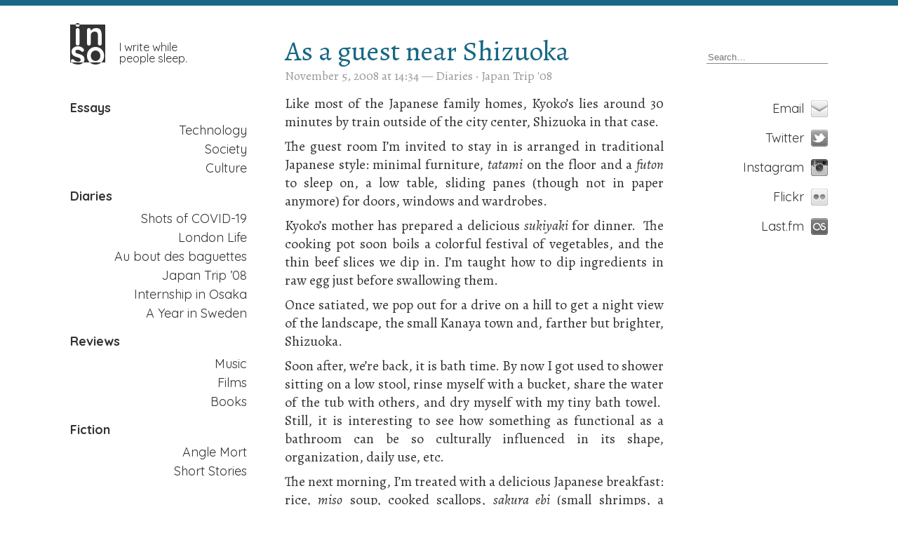

--- FILE ---
content_type: text/html; charset=UTF-8
request_url: https://inso.cc/2008/11/05/as-a-guest-near-shizuoka/
body_size: 10024
content:
<!doctype html>
<!--[if IE 6]>
<html id="ie6" lang="en-US">
<![endif]-->
<!--[if IE 7]>
<html id="ie7" lang="en-US">
<![endif]-->
<!--[if IE 8]>
<html id="ie8" lang="en-US">
<![endif]-->
<!--[if !(IE 6) | !(IE 7) | !(IE 8)  ]><!-->
<html lang="en-US" class="post-template-default single single-post postid-294 single-format-standard category-diaries single-author singular two-column right-sidebar">
<!--<![endif]-->
<head>
<meta charset="UTF-8" />
<meta name="viewport" content="width=device-width, initial-scale=1" />
<title>As a guest near Shizuoka | inso</title>
<link rel="profile" href="http://gmpg.org/xfn/11" />
<link rel="stylesheet" type="text/css" media="all" href="https://inso.cc/wp-content/themes/inso-2/style.less.css"/>
<link rel="pingback" href="https://inso.cc/xmlrpc.php" />
<link href="//fonts.googleapis.com/css?family=Quicksand:400,700" rel="stylesheet" type="text/css">
<!-- <link href="//fonts.googleapis.com/css?family=Habibi" rel="stylesheet" type="text/css"> -->
<link href='//fonts.googleapis.com/css?family=Alegreya:400italic,700italic,400,700&subset=latin,latin-ext' rel='stylesheet' type='text/css'>


<link rel="author" href="https://plus.google.com/107322909061847167189"/>
<meta name="twitter:card" content="summary">
<meta name="twitter:site" content="@theefer">
<meta name="twitter:creator" content="@theefer">


<!--[if lt IE 9]>
<script src="https://inso.cc/wp-content/themes/inso-2/js/html5.js" type="text/javascript"></script>
<![endif]-->
<meta name='robots' content='max-image-preview:large' />
	<style>img:is([sizes="auto" i], [sizes^="auto," i]) { contain-intrinsic-size: 3000px 1500px }</style>
	<link rel='dns-prefetch' href='//secure.gravatar.com' />
<link rel='dns-prefetch' href='//v0.wordpress.com' />
		<!-- This site uses the Google Analytics by MonsterInsights plugin v8.3.0 - Using Analytics tracking - https://www.monsterinsights.com/ -->
							<script src="//www.googletagmanager.com/gtag/js?id=UA-40338547-1"  type="text/javascript" data-cfasync="false" data-wpfc-render="false" async></script>
			<script type="text/javascript" data-cfasync="false" data-wpfc-render="false">
				var mi_version = '8.3.0';
				var mi_track_user = true;
				var mi_no_track_reason = '';
				
								var disableStrs = [
															'ga-disable-UA-40338547-1',
									];

				/* Function to detect opted out users */
				function __gtagTrackerIsOptedOut() {
					for ( var index = 0; index < disableStrs.length; index++ ) {
						if ( document.cookie.indexOf( disableStrs[ index ] + '=true' ) > -1 ) {
							return true;
						}
					}

					return false;
				}

				/* Disable tracking if the opt-out cookie exists. */
				if ( __gtagTrackerIsOptedOut() ) {
					for ( var index = 0; index < disableStrs.length; index++ ) {
						window[ disableStrs[ index ] ] = true;
					}
				}

				/* Opt-out function */
				function __gtagTrackerOptout() {
					for ( var index = 0; index < disableStrs.length; index++ ) {
						document.cookie = disableStrs[ index ] + '=true; expires=Thu, 31 Dec 2099 23:59:59 UTC; path=/';
						window[ disableStrs[ index ] ] = true;
					}
				}

				if ( 'undefined' === typeof gaOptout ) {
					function gaOptout() {
						__gtagTrackerOptout();
					}
				}
								window.dataLayer = window.dataLayer || [];

				window.MonsterInsightsDualTracker = {
					helpers: {},
					trackers: {},
				};
				if ( mi_track_user ) {
					function __gtagDataLayer() {
						dataLayer.push( arguments );
					}

					function __gtagTracker( type, name, parameters ) {
						if (!parameters) {
							parameters = {};
						}

						if (parameters.send_to) {
							__gtagDataLayer.apply( null, arguments );
							return;
						}

						if ( type === 'event' ) {
							
															parameters.send_to = monsterinsights_frontend.ua;
								__gtagDataLayer( type, name, parameters );
													} else {
							__gtagDataLayer.apply( null, arguments );
						}
					}
					__gtagTracker( 'js', new Date() );
					__gtagTracker( 'set', {
						'developer_id.dZGIzZG' : true,
											} );
															__gtagTracker( 'config', 'UA-40338547-1', {"forceSSL":"true"} );
										window.gtag = __gtagTracker;											(function () {
							/* https://developers.google.com/analytics/devguides/collection/analyticsjs/ */
							/* ga and __gaTracker compatibility shim. */
							var noopfn = function () {
								return null;
							};
							var newtracker = function () {
								return new Tracker();
							};
							var Tracker = function () {
								return null;
							};
							var p = Tracker.prototype;
							p.get = noopfn;
							p.set = noopfn;
							p.send = function (){
								var args = Array.prototype.slice.call(arguments);
								args.unshift( 'send' );
								__gaTracker.apply(null, args);
							};
							var __gaTracker = function () {
								var len = arguments.length;
								if ( len === 0 ) {
									return;
								}
								var f = arguments[len - 1];
								if ( typeof f !== 'object' || f === null || typeof f.hitCallback !== 'function' ) {
									if ( 'send' === arguments[0] ) {
										var hitConverted, hitObject = false, action;
										if ( 'event' === arguments[1] ) {
											if ( 'undefined' !== typeof arguments[3] ) {
												hitObject = {
													'eventAction': arguments[3],
													'eventCategory': arguments[2],
													'eventLabel': arguments[4],
													'value': arguments[5] ? arguments[5] : 1,
												}
											}
										}
										if ( 'pageview' === arguments[1] ) {
											if ( 'undefined' !== typeof arguments[2] ) {
												hitObject = {
													'eventAction': 'page_view',
													'page_path' : arguments[2],
												}
											}
										}
										if ( typeof arguments[2] === 'object' ) {
											hitObject = arguments[2];
										}
										if ( typeof arguments[5] === 'object' ) {
											Object.assign( hitObject, arguments[5] );
										}
										if ( 'undefined' !== typeof arguments[1].hitType ) {
											hitObject = arguments[1];
											if ( 'pageview' === hitObject.hitType ) {
												hitObject.eventAction = 'page_view';
											}
										}
										if ( hitObject ) {
											action = 'timing' === arguments[1].hitType ? 'timing_complete' : hitObject.eventAction;
											hitConverted = mapArgs( hitObject );
											__gtagTracker( 'event', action, hitConverted );
										}
									}
									return;
								}

								function mapArgs( args ) {
									var arg, hit = {};
									var gaMap = {
										'eventCategory': 'event_category',
										'eventAction': 'event_action',
										'eventLabel': 'event_label',
										'eventValue': 'event_value',
										'nonInteraction': 'non_interaction',
										'timingCategory': 'event_category',
										'timingVar': 'name',
										'timingValue': 'value',
										'timingLabel': 'event_label',
										'page' : 'page_path',
										'location' : 'page_location',
										'title' : 'page_title',
									};
									for ( arg in args ) {
																				if ( ! ( ! args.hasOwnProperty(arg) || ! gaMap.hasOwnProperty(arg) ) ) {
											hit[gaMap[arg]] = args[arg];
										} else {
											hit[arg] = args[arg];
										}
									}
									return hit;
								}

								try {
									f.hitCallback();
								} catch ( ex ) {
								}
							};
							__gaTracker.create = newtracker;
							__gaTracker.getByName = newtracker;
							__gaTracker.getAll = function () {
								return [];
							};
							__gaTracker.remove = noopfn;
							__gaTracker.loaded = true;
							window['__gaTracker'] = __gaTracker;
						})();
									} else {
										console.log( "" );
					( function () {
							function __gtagTracker() {
								return null;
							}
							window['__gtagTracker'] = __gtagTracker;
							window['gtag'] = __gtagTracker;
					} )();
									}
			</script>
				<!-- / Google Analytics by MonsterInsights -->
		<script type="text/javascript">
/* <![CDATA[ */
window._wpemojiSettings = {"baseUrl":"https:\/\/s.w.org\/images\/core\/emoji\/15.0.3\/72x72\/","ext":".png","svgUrl":"https:\/\/s.w.org\/images\/core\/emoji\/15.0.3\/svg\/","svgExt":".svg","source":{"concatemoji":"https:\/\/inso.cc\/wp-includes\/js\/wp-emoji-release.min.js?ver=6.7.1"}};
/*! This file is auto-generated */
!function(i,n){var o,s,e;function c(e){try{var t={supportTests:e,timestamp:(new Date).valueOf()};sessionStorage.setItem(o,JSON.stringify(t))}catch(e){}}function p(e,t,n){e.clearRect(0,0,e.canvas.width,e.canvas.height),e.fillText(t,0,0);var t=new Uint32Array(e.getImageData(0,0,e.canvas.width,e.canvas.height).data),r=(e.clearRect(0,0,e.canvas.width,e.canvas.height),e.fillText(n,0,0),new Uint32Array(e.getImageData(0,0,e.canvas.width,e.canvas.height).data));return t.every(function(e,t){return e===r[t]})}function u(e,t,n){switch(t){case"flag":return n(e,"\ud83c\udff3\ufe0f\u200d\u26a7\ufe0f","\ud83c\udff3\ufe0f\u200b\u26a7\ufe0f")?!1:!n(e,"\ud83c\uddfa\ud83c\uddf3","\ud83c\uddfa\u200b\ud83c\uddf3")&&!n(e,"\ud83c\udff4\udb40\udc67\udb40\udc62\udb40\udc65\udb40\udc6e\udb40\udc67\udb40\udc7f","\ud83c\udff4\u200b\udb40\udc67\u200b\udb40\udc62\u200b\udb40\udc65\u200b\udb40\udc6e\u200b\udb40\udc67\u200b\udb40\udc7f");case"emoji":return!n(e,"\ud83d\udc26\u200d\u2b1b","\ud83d\udc26\u200b\u2b1b")}return!1}function f(e,t,n){var r="undefined"!=typeof WorkerGlobalScope&&self instanceof WorkerGlobalScope?new OffscreenCanvas(300,150):i.createElement("canvas"),a=r.getContext("2d",{willReadFrequently:!0}),o=(a.textBaseline="top",a.font="600 32px Arial",{});return e.forEach(function(e){o[e]=t(a,e,n)}),o}function t(e){var t=i.createElement("script");t.src=e,t.defer=!0,i.head.appendChild(t)}"undefined"!=typeof Promise&&(o="wpEmojiSettingsSupports",s=["flag","emoji"],n.supports={everything:!0,everythingExceptFlag:!0},e=new Promise(function(e){i.addEventListener("DOMContentLoaded",e,{once:!0})}),new Promise(function(t){var n=function(){try{var e=JSON.parse(sessionStorage.getItem(o));if("object"==typeof e&&"number"==typeof e.timestamp&&(new Date).valueOf()<e.timestamp+604800&&"object"==typeof e.supportTests)return e.supportTests}catch(e){}return null}();if(!n){if("undefined"!=typeof Worker&&"undefined"!=typeof OffscreenCanvas&&"undefined"!=typeof URL&&URL.createObjectURL&&"undefined"!=typeof Blob)try{var e="postMessage("+f.toString()+"("+[JSON.stringify(s),u.toString(),p.toString()].join(",")+"));",r=new Blob([e],{type:"text/javascript"}),a=new Worker(URL.createObjectURL(r),{name:"wpTestEmojiSupports"});return void(a.onmessage=function(e){c(n=e.data),a.terminate(),t(n)})}catch(e){}c(n=f(s,u,p))}t(n)}).then(function(e){for(var t in e)n.supports[t]=e[t],n.supports.everything=n.supports.everything&&n.supports[t],"flag"!==t&&(n.supports.everythingExceptFlag=n.supports.everythingExceptFlag&&n.supports[t]);n.supports.everythingExceptFlag=n.supports.everythingExceptFlag&&!n.supports.flag,n.DOMReady=!1,n.readyCallback=function(){n.DOMReady=!0}}).then(function(){return e}).then(function(){var e;n.supports.everything||(n.readyCallback(),(e=n.source||{}).concatemoji?t(e.concatemoji):e.wpemoji&&e.twemoji&&(t(e.twemoji),t(e.wpemoji)))}))}((window,document),window._wpemojiSettings);
/* ]]> */
</script>
<link rel='stylesheet' id='pdrp_styles-css' href='https://inso.cc/wp-content/plugins/photo-dropper/interface/css/public.css?ver=6.7.1' type='text/css' media='all' />
<style id='wp-emoji-styles-inline-css' type='text/css'>

	img.wp-smiley, img.emoji {
		display: inline !important;
		border: none !important;
		box-shadow: none !important;
		height: 1em !important;
		width: 1em !important;
		margin: 0 0.07em !important;
		vertical-align: -0.1em !important;
		background: none !important;
		padding: 0 !important;
	}
</style>
<link rel='stylesheet' id='wp-block-library-css' href='https://inso.cc/wp-includes/css/dist/block-library/style.min.css?ver=6.7.1' type='text/css' media='all' />
<style id='wp-block-library-inline-css' type='text/css'>
.has-text-align-justify{text-align:justify;}
</style>
<link rel='stylesheet' id='mediaelement-css' href='https://inso.cc/wp-includes/js/mediaelement/mediaelementplayer-legacy.min.css?ver=4.2.17' type='text/css' media='all' />
<link rel='stylesheet' id='wp-mediaelement-css' href='https://inso.cc/wp-includes/js/mediaelement/wp-mediaelement.min.css?ver=6.7.1' type='text/css' media='all' />
<style id='classic-theme-styles-inline-css' type='text/css'>
/*! This file is auto-generated */
.wp-block-button__link{color:#fff;background-color:#32373c;border-radius:9999px;box-shadow:none;text-decoration:none;padding:calc(.667em + 2px) calc(1.333em + 2px);font-size:1.125em}.wp-block-file__button{background:#32373c;color:#fff;text-decoration:none}
</style>
<style id='global-styles-inline-css' type='text/css'>
:root{--wp--preset--aspect-ratio--square: 1;--wp--preset--aspect-ratio--4-3: 4/3;--wp--preset--aspect-ratio--3-4: 3/4;--wp--preset--aspect-ratio--3-2: 3/2;--wp--preset--aspect-ratio--2-3: 2/3;--wp--preset--aspect-ratio--16-9: 16/9;--wp--preset--aspect-ratio--9-16: 9/16;--wp--preset--color--black: #000000;--wp--preset--color--cyan-bluish-gray: #abb8c3;--wp--preset--color--white: #ffffff;--wp--preset--color--pale-pink: #f78da7;--wp--preset--color--vivid-red: #cf2e2e;--wp--preset--color--luminous-vivid-orange: #ff6900;--wp--preset--color--luminous-vivid-amber: #fcb900;--wp--preset--color--light-green-cyan: #7bdcb5;--wp--preset--color--vivid-green-cyan: #00d084;--wp--preset--color--pale-cyan-blue: #8ed1fc;--wp--preset--color--vivid-cyan-blue: #0693e3;--wp--preset--color--vivid-purple: #9b51e0;--wp--preset--gradient--vivid-cyan-blue-to-vivid-purple: linear-gradient(135deg,rgba(6,147,227,1) 0%,rgb(155,81,224) 100%);--wp--preset--gradient--light-green-cyan-to-vivid-green-cyan: linear-gradient(135deg,rgb(122,220,180) 0%,rgb(0,208,130) 100%);--wp--preset--gradient--luminous-vivid-amber-to-luminous-vivid-orange: linear-gradient(135deg,rgba(252,185,0,1) 0%,rgba(255,105,0,1) 100%);--wp--preset--gradient--luminous-vivid-orange-to-vivid-red: linear-gradient(135deg,rgba(255,105,0,1) 0%,rgb(207,46,46) 100%);--wp--preset--gradient--very-light-gray-to-cyan-bluish-gray: linear-gradient(135deg,rgb(238,238,238) 0%,rgb(169,184,195) 100%);--wp--preset--gradient--cool-to-warm-spectrum: linear-gradient(135deg,rgb(74,234,220) 0%,rgb(151,120,209) 20%,rgb(207,42,186) 40%,rgb(238,44,130) 60%,rgb(251,105,98) 80%,rgb(254,248,76) 100%);--wp--preset--gradient--blush-light-purple: linear-gradient(135deg,rgb(255,206,236) 0%,rgb(152,150,240) 100%);--wp--preset--gradient--blush-bordeaux: linear-gradient(135deg,rgb(254,205,165) 0%,rgb(254,45,45) 50%,rgb(107,0,62) 100%);--wp--preset--gradient--luminous-dusk: linear-gradient(135deg,rgb(255,203,112) 0%,rgb(199,81,192) 50%,rgb(65,88,208) 100%);--wp--preset--gradient--pale-ocean: linear-gradient(135deg,rgb(255,245,203) 0%,rgb(182,227,212) 50%,rgb(51,167,181) 100%);--wp--preset--gradient--electric-grass: linear-gradient(135deg,rgb(202,248,128) 0%,rgb(113,206,126) 100%);--wp--preset--gradient--midnight: linear-gradient(135deg,rgb(2,3,129) 0%,rgb(40,116,252) 100%);--wp--preset--font-size--small: 13px;--wp--preset--font-size--medium: 20px;--wp--preset--font-size--large: 36px;--wp--preset--font-size--x-large: 42px;--wp--preset--spacing--20: 0.44rem;--wp--preset--spacing--30: 0.67rem;--wp--preset--spacing--40: 1rem;--wp--preset--spacing--50: 1.5rem;--wp--preset--spacing--60: 2.25rem;--wp--preset--spacing--70: 3.38rem;--wp--preset--spacing--80: 5.06rem;--wp--preset--shadow--natural: 6px 6px 9px rgba(0, 0, 0, 0.2);--wp--preset--shadow--deep: 12px 12px 50px rgba(0, 0, 0, 0.4);--wp--preset--shadow--sharp: 6px 6px 0px rgba(0, 0, 0, 0.2);--wp--preset--shadow--outlined: 6px 6px 0px -3px rgba(255, 255, 255, 1), 6px 6px rgba(0, 0, 0, 1);--wp--preset--shadow--crisp: 6px 6px 0px rgba(0, 0, 0, 1);}:where(.is-layout-flex){gap: 0.5em;}:where(.is-layout-grid){gap: 0.5em;}body .is-layout-flex{display: flex;}.is-layout-flex{flex-wrap: wrap;align-items: center;}.is-layout-flex > :is(*, div){margin: 0;}body .is-layout-grid{display: grid;}.is-layout-grid > :is(*, div){margin: 0;}:where(.wp-block-columns.is-layout-flex){gap: 2em;}:where(.wp-block-columns.is-layout-grid){gap: 2em;}:where(.wp-block-post-template.is-layout-flex){gap: 1.25em;}:where(.wp-block-post-template.is-layout-grid){gap: 1.25em;}.has-black-color{color: var(--wp--preset--color--black) !important;}.has-cyan-bluish-gray-color{color: var(--wp--preset--color--cyan-bluish-gray) !important;}.has-white-color{color: var(--wp--preset--color--white) !important;}.has-pale-pink-color{color: var(--wp--preset--color--pale-pink) !important;}.has-vivid-red-color{color: var(--wp--preset--color--vivid-red) !important;}.has-luminous-vivid-orange-color{color: var(--wp--preset--color--luminous-vivid-orange) !important;}.has-luminous-vivid-amber-color{color: var(--wp--preset--color--luminous-vivid-amber) !important;}.has-light-green-cyan-color{color: var(--wp--preset--color--light-green-cyan) !important;}.has-vivid-green-cyan-color{color: var(--wp--preset--color--vivid-green-cyan) !important;}.has-pale-cyan-blue-color{color: var(--wp--preset--color--pale-cyan-blue) !important;}.has-vivid-cyan-blue-color{color: var(--wp--preset--color--vivid-cyan-blue) !important;}.has-vivid-purple-color{color: var(--wp--preset--color--vivid-purple) !important;}.has-black-background-color{background-color: var(--wp--preset--color--black) !important;}.has-cyan-bluish-gray-background-color{background-color: var(--wp--preset--color--cyan-bluish-gray) !important;}.has-white-background-color{background-color: var(--wp--preset--color--white) !important;}.has-pale-pink-background-color{background-color: var(--wp--preset--color--pale-pink) !important;}.has-vivid-red-background-color{background-color: var(--wp--preset--color--vivid-red) !important;}.has-luminous-vivid-orange-background-color{background-color: var(--wp--preset--color--luminous-vivid-orange) !important;}.has-luminous-vivid-amber-background-color{background-color: var(--wp--preset--color--luminous-vivid-amber) !important;}.has-light-green-cyan-background-color{background-color: var(--wp--preset--color--light-green-cyan) !important;}.has-vivid-green-cyan-background-color{background-color: var(--wp--preset--color--vivid-green-cyan) !important;}.has-pale-cyan-blue-background-color{background-color: var(--wp--preset--color--pale-cyan-blue) !important;}.has-vivid-cyan-blue-background-color{background-color: var(--wp--preset--color--vivid-cyan-blue) !important;}.has-vivid-purple-background-color{background-color: var(--wp--preset--color--vivid-purple) !important;}.has-black-border-color{border-color: var(--wp--preset--color--black) !important;}.has-cyan-bluish-gray-border-color{border-color: var(--wp--preset--color--cyan-bluish-gray) !important;}.has-white-border-color{border-color: var(--wp--preset--color--white) !important;}.has-pale-pink-border-color{border-color: var(--wp--preset--color--pale-pink) !important;}.has-vivid-red-border-color{border-color: var(--wp--preset--color--vivid-red) !important;}.has-luminous-vivid-orange-border-color{border-color: var(--wp--preset--color--luminous-vivid-orange) !important;}.has-luminous-vivid-amber-border-color{border-color: var(--wp--preset--color--luminous-vivid-amber) !important;}.has-light-green-cyan-border-color{border-color: var(--wp--preset--color--light-green-cyan) !important;}.has-vivid-green-cyan-border-color{border-color: var(--wp--preset--color--vivid-green-cyan) !important;}.has-pale-cyan-blue-border-color{border-color: var(--wp--preset--color--pale-cyan-blue) !important;}.has-vivid-cyan-blue-border-color{border-color: var(--wp--preset--color--vivid-cyan-blue) !important;}.has-vivid-purple-border-color{border-color: var(--wp--preset--color--vivid-purple) !important;}.has-vivid-cyan-blue-to-vivid-purple-gradient-background{background: var(--wp--preset--gradient--vivid-cyan-blue-to-vivid-purple) !important;}.has-light-green-cyan-to-vivid-green-cyan-gradient-background{background: var(--wp--preset--gradient--light-green-cyan-to-vivid-green-cyan) !important;}.has-luminous-vivid-amber-to-luminous-vivid-orange-gradient-background{background: var(--wp--preset--gradient--luminous-vivid-amber-to-luminous-vivid-orange) !important;}.has-luminous-vivid-orange-to-vivid-red-gradient-background{background: var(--wp--preset--gradient--luminous-vivid-orange-to-vivid-red) !important;}.has-very-light-gray-to-cyan-bluish-gray-gradient-background{background: var(--wp--preset--gradient--very-light-gray-to-cyan-bluish-gray) !important;}.has-cool-to-warm-spectrum-gradient-background{background: var(--wp--preset--gradient--cool-to-warm-spectrum) !important;}.has-blush-light-purple-gradient-background{background: var(--wp--preset--gradient--blush-light-purple) !important;}.has-blush-bordeaux-gradient-background{background: var(--wp--preset--gradient--blush-bordeaux) !important;}.has-luminous-dusk-gradient-background{background: var(--wp--preset--gradient--luminous-dusk) !important;}.has-pale-ocean-gradient-background{background: var(--wp--preset--gradient--pale-ocean) !important;}.has-electric-grass-gradient-background{background: var(--wp--preset--gradient--electric-grass) !important;}.has-midnight-gradient-background{background: var(--wp--preset--gradient--midnight) !important;}.has-small-font-size{font-size: var(--wp--preset--font-size--small) !important;}.has-medium-font-size{font-size: var(--wp--preset--font-size--medium) !important;}.has-large-font-size{font-size: var(--wp--preset--font-size--large) !important;}.has-x-large-font-size{font-size: var(--wp--preset--font-size--x-large) !important;}
:where(.wp-block-post-template.is-layout-flex){gap: 1.25em;}:where(.wp-block-post-template.is-layout-grid){gap: 1.25em;}
:where(.wp-block-columns.is-layout-flex){gap: 2em;}:where(.wp-block-columns.is-layout-grid){gap: 2em;}
:root :where(.wp-block-pullquote){font-size: 1.5em;line-height: 1.6;}
</style>
<link rel='stylesheet' id='social-logos-css' href='https://inso.cc/wp-content/plugins/jetpack/_inc/social-logos/social-logos.min.css?ver=10.4' type='text/css' media='all' />
<link rel='stylesheet' id='jetpack_css-css' href='https://inso.cc/wp-content/plugins/jetpack/css/jetpack.css?ver=10.4' type='text/css' media='all' />
<script type="text/javascript" id="monsterinsights-frontend-script-js-extra">
/* <![CDATA[ */
var monsterinsights_frontend = {"js_events_tracking":"true","download_extensions":"doc,pdf,ppt,zip,xls,docx,pptx,xlsx","inbound_paths":"[]","home_url":"https:\/\/inso.cc","hash_tracking":"false","ua":"UA-40338547-1","v4_id":""};
/* ]]> */
</script>
<script type="text/javascript" src="https://inso.cc/wp-content/plugins/google-analytics-for-wordpress/assets/js/frontend-gtag.min.js?ver=8.3.0" id="monsterinsights-frontend-script-js"></script>
<link rel="https://api.w.org/" href="https://inso.cc/wp-json/" /><link rel="alternate" title="JSON" type="application/json" href="https://inso.cc/wp-json/wp/v2/posts/294" /><link rel="EditURI" type="application/rsd+xml" title="RSD" href="https://inso.cc/xmlrpc.php?rsd" />
<meta name="generator" content="WordPress 6.7.1" />
<link rel="canonical" href="https://inso.cc/2008/11/05/as-a-guest-near-shizuoka/" />
<link rel='shortlink' href='https://wp.me/p3rl2L-4K' />
<link rel="alternate" title="oEmbed (JSON)" type="application/json+oembed" href="https://inso.cc/wp-json/oembed/1.0/embed?url=https%3A%2F%2Finso.cc%2F2008%2F11%2F05%2Fas-a-guest-near-shizuoka%2F" />
<style type='text/css'>img#wpstats{display:none}</style>
		<link rel="alternate" type="application/rss+xml" title="RSS 2.0 Feed" href="https://inso.cc/feed/" />
<!-- Jetpack Open Graph Tags -->
<meta property="og:type" content="article" />
<meta property="og:title" content="As a guest near Shizuoka" />
<meta property="og:url" content="https://inso.cc/2008/11/05/as-a-guest-near-shizuoka/" />
<meta property="og:description" content="Like most of the Japanese family homes, Kyoko’s lies around 30 minutes by train outside of the city center, Shizuoka in that case. The guest room I’m invited to stay in is arranged in traditional J…" />
<meta property="article:published_time" content="2008-11-05T14:34:31+00:00" />
<meta property="article:modified_time" content="2013-01-03T22:29:27+00:00" />
<meta property="og:site_name" content="inso" />
<meta property="og:image" content="https://s0.wp.com/i/blank.jpg" />
<meta property="og:image:alt" content="" />
<meta property="og:locale" content="en_US" />
<meta name="twitter:site" content="@theefer" />
<meta name="twitter:text:title" content="As a guest near Shizuoka" />
<meta name="twitter:card" content="summary" />

<!-- End Jetpack Open Graph Tags -->
</head>

<body>
<div id="page" class="hfeed">

    <header id="site-bar">
      <div class="site-title">
<!--
        <div class="main-title"><a href="/"><span>in</span><span>so</span></a></div>
        <div class="main-title behind"><a href="/"><span>in</span><span>so</span></a></div>
-->
        <a class="main-title" href="/"><span>in</span><span>so</span></a>
        <a class="main-title behind" href="/"><span>in</span><span>so</span></a>
        <div class="tagline">I write while<br/>people sleep.</div>
      </div>

      <nav class="browse browse-sections" role="navigation">
        <ul id="menu-sections" class=""><li id="menu-item-583" class="menu-item menu-item-type-taxonomy menu-item-object-category menu-item-has-children menu-item-583"><a href="https://inso.cc/category/essays/">Essays</a>
<ul class="sub-menu">
	<li id="menu-item-595" class="menu-item menu-item-type-taxonomy menu-item-object-category menu-item-595"><a href="https://inso.cc/category/essays/technology/">Technology</a></li>
	<li id="menu-item-882" class="menu-item menu-item-type-taxonomy menu-item-object-category menu-item-882"><a href="https://inso.cc/category/essays/society/">Society</a></li>
	<li id="menu-item-584" class="menu-item menu-item-type-taxonomy menu-item-object-category menu-item-584"><a href="https://inso.cc/category/essays/culture/">Culture</a></li>
</ul>
</li>
<li id="menu-item-573" class="menu-item menu-item-type-taxonomy menu-item-object-category current-post-ancestor current-menu-parent current-post-parent menu-item-has-children menu-item-573"><a href="https://inso.cc/category/diaries/">Diaries</a>
<ul class="sub-menu">
	<li id="menu-item-1099" class="menu-item menu-item-type-taxonomy menu-item-object-category menu-item-1099"><a href="https://inso.cc/category/diaries/covid-19/">Shots of COVID-19</a></li>
	<li id="menu-item-578" class="menu-item menu-item-type-taxonomy menu-item-object-category menu-item-578"><a href="https://inso.cc/category/diaries/london-life/">London Life</a></li>
	<li id="menu-item-577" class="menu-item menu-item-type-taxonomy menu-item-object-category menu-item-577"><a href="https://inso.cc/category/diaries/au-bout-des-baguettes/">Au bout des baguettes</a></li>
	<li id="menu-item-576" class="menu-item menu-item-type-taxonomy menu-item-object-category current-post-ancestor current-menu-parent current-post-parent menu-item-576"><a href="https://inso.cc/category/diaries/japan-trip-08/">Japan Trip &#8217;08</a></li>
	<li id="menu-item-574" class="menu-item menu-item-type-taxonomy menu-item-object-category menu-item-574"><a href="https://inso.cc/category/diaries/internship-in-osaka/">Internship in Osaka</a></li>
	<li id="menu-item-575" class="menu-item menu-item-type-taxonomy menu-item-object-category menu-item-575"><a href="https://inso.cc/category/diaries/a-year-in-sweden/">A Year in Sweden</a></li>
</ul>
</li>
<li id="menu-item-579" class="menu-item menu-item-type-taxonomy menu-item-object-category menu-item-has-children menu-item-579"><a href="https://inso.cc/category/reviews/">Reviews</a>
<ul class="sub-menu">
	<li id="menu-item-580" class="menu-item menu-item-type-taxonomy menu-item-object-category menu-item-580"><a href="https://inso.cc/category/reviews/music/">Music</a></li>
	<li id="menu-item-581" class="menu-item menu-item-type-taxonomy menu-item-object-category menu-item-581"><a href="https://inso.cc/category/reviews/films/">Films</a></li>
	<li id="menu-item-588" class="menu-item menu-item-type-taxonomy menu-item-object-category menu-item-588"><a href="https://inso.cc/category/reviews/books/">Books</a></li>
</ul>
</li>
<li id="menu-item-582" class="menu-item menu-item-type-taxonomy menu-item-object-category menu-item-has-children menu-item-582"><a href="https://inso.cc/category/fiction/">Fiction</a>
<ul class="sub-menu">
	<li id="menu-item-586" class="menu-item menu-item-type-taxonomy menu-item-object-category menu-item-586"><a href="https://inso.cc/category/fiction/angle-mort/">Angle Mort</a></li>
	<li id="menu-item-587" class="menu-item menu-item-type-taxonomy menu-item-object-category menu-item-587"><a href="https://inso.cc/category/fiction/short-stories/">Short Stories</a></li>
</ul>
</li>
</ul>      </nav>
    </header>





    <div id="main" role="main">


				
					
<article id="post-294" class="article-single post-294 post type-post status-publish format-standard hentry category-diaries category-japan-trip-08">
	<header class="entry-header main-page-title">
		<h1 class="entry-title">As a guest near Shizuoka</h1>

				<div class="entry-meta">
			<a href="https://inso.cc/2008/11/05/as-a-guest-near-shizuoka/" rel="bookmark"><time class="entry-date" datetime="2008-11-05T14:34:31+00:00" pubdate>November 5, 2008 at 14:34</time></a>                &mdash;
<a href="https://inso.cc/category/diaries/">Diaries</a> &middot; 
	<a href="https://inso.cc/category/diaries/japan-trip-08/">Japan Trip &#039;08</a>		</div><!-- .entry-meta -->
			</header><!-- .entry-header -->

	<div class="entry-content">
		<p>Like most of the Japanese family homes, Kyoko’s lies around 30 minutes by train outside of the city center, Shizuoka in that case.</p>
<p>The guest room I’m invited to stay in is arranged in traditional Japanese style: minimal furniture, <em>tatami</em> on the floor and a <em>futon</em> to sleep on, a low table, sliding panes (though not in paper anymore) for doors, windows and wardrobes.</p>
<p>Kyoko’s mother has prepared a delicious <em>sukiyaki</em> for dinner.&nbsp; The cooking pot soon boils a colorful festival of vegetables, and the thin beef slices we dip in. I’m taught how to dip ingredients in raw egg just before swallowing them.</p>
<p>Once satiated, we pop out for a drive on a hill to get a night view of the landscape, the small Kanaya town and, farther but brighter, Shizuoka.</p>
<p>Soon after, we’re back, it is bath time. By now I got used to shower sitting on a low stool, rinse myself with a bucket, share the water of the tub with others, and dry myself with my tiny bath towel.&nbsp; Still, it is interesting to see how something as functional as a bathroom can be so culturally influenced in its shape, organization, daily use, etc.</p>
<p>The next morning, I’m treated with a delicious Japanese breakfast: rice, <em>miso</em> soup, cooked scallops, <em>sakura ebi</em> (small shrimps, a Shizuoka specialty), rolled omelet, ham, tomatoes and some <em>tsukemono</em> (pickles).</p>
<p>Granted, as a guest I might suffer the bias of a slightly boosted welcome, yet I believe it is a peak of Japanese life easily missed if one travels merely as a tourist, or even as a busy expatriate worker. It shows how most of the Japanese people actually live daily in the high contrasts and extremes we first perceive when looking at Japan.</p>
<div class="sharedaddy sd-sharing-enabled"><div class="robots-nocontent sd-block sd-social sd-social-icon sd-sharing"><div class="sd-content"><ul><li class="share-twitter"><a rel="nofollow noopener noreferrer" data-shared="sharing-twitter-294" class="share-twitter sd-button share-icon no-text" href="https://inso.cc/2008/11/05/as-a-guest-near-shizuoka/?share=twitter" target="_blank" title="Click to share on Twitter"><span></span><span class="sharing-screen-reader-text">Click to share on Twitter (Opens in new window)</span></a></li><li class="share-facebook"><a rel="nofollow noopener noreferrer" data-shared="sharing-facebook-294" class="share-facebook sd-button share-icon no-text" href="https://inso.cc/2008/11/05/as-a-guest-near-shizuoka/?share=facebook" target="_blank" title="Click to share on Facebook"><span></span><span class="sharing-screen-reader-text">Click to share on Facebook (Opens in new window)</span></a></li><li class="share-end"></li></ul></div></div></div>			</div><!-- .entry-content -->

	<div class="entry-comments">

<div id="disqus_thread"></div>
	</div><!-- .entry-comments -->


		</article><!-- #post-294 -->

				


	</div><!-- #main -->

        <footer id="site-footer">
          <form class="search" method="get" action="https://inso.cc/">
            <div class="input-append">
              <input type="text" name="s" id="site-search" placeholder="Search…">
<!--
              <input type="submit" name="submit" value="Search" />
              <a href="#" class="btn add-on"><i class="icon-search"></i></a>
-->
            </div>
          </form>

          <ul class="contacts">
            <li><a href="mailto:seb&#64;cine7&#46;&#110;et" class="contact email" title="Email">Email</a></li>
            <li><a href="http://twitter.com/theefer" class="contact twitter" title="Twitter">Twitter</a></li>
            <li><a href="http://www.instagram.com/theefer" class="contact instagram" title="Flickr">Instagram</a></li>
            <li><a href="http://www.flickr.com/photos/theefer" class="contact flickr" title="Flickr">Flickr</a></li>
            <li><a href="http://www.last.fm/user/theefer" class="contact lastfm" title="Last.fm">Last.fm</a></li>
          </ul>

        </footer>


	<div id="colophon" role="contentinfo">
            <p>Painfully powered by <a href="http://www.wordpress.org/" rel="generator">Wordpress</a></p>
            <p>All content licensed under <a href="http://creativecommons.org/licenses/by-nc-sa/3.0/">Creative Commons</a></p>
            <p>&copy;&nbsp;2026 <a href="/about-me/">Sébastien Cevey</a></p>
	</div><!-- #colophon -->
</div><!-- #page -->


	<script type="text/javascript">
		window.WPCOM_sharing_counts = {"https:\/\/inso.cc\/2008\/11\/05\/as-a-guest-near-shizuoka\/":294};
	</script>
				<script type="text/javascript" id="disqus_count-js-extra">
/* <![CDATA[ */
var countVars = {"disqusShortname":"inso"};
/* ]]> */
</script>
<script type="text/javascript" src="https://inso.cc/wp-content/plugins/disqus-comment-system/public/js/comment_count.js?ver=3.0.22" id="disqus_count-js"></script>
<script type="text/javascript" id="disqus_embed-js-extra">
/* <![CDATA[ */
var embedVars = {"disqusConfig":{"integration":"wordpress 3.0.22"},"disqusIdentifier":"294 http:\/\/inso.cc\/?p=294","disqusShortname":"inso","disqusTitle":"As a guest near Shizuoka","disqusUrl":"https:\/\/inso.cc\/2008\/11\/05\/as-a-guest-near-shizuoka\/","postId":"294"};
/* ]]> */
</script>
<script type="text/javascript" src="https://inso.cc/wp-content/plugins/disqus-comment-system/public/js/comment_embed.js?ver=3.0.22" id="disqus_embed-js"></script>
<script type="text/javascript" id="sharing-js-js-extra">
/* <![CDATA[ */
var sharing_js_options = {"lang":"en","counts":"1","is_stats_active":"1"};
/* ]]> */
</script>
<script type="text/javascript" src="https://inso.cc/wp-content/plugins/jetpack/_inc/build/sharedaddy/sharing.min.js?ver=10.4" id="sharing-js-js"></script>
<script type="text/javascript" id="sharing-js-js-after">
/* <![CDATA[ */
var windowOpen;
			( function () {
				function matches( el, sel ) {
					return !! (
						el.matches && el.matches( sel ) ||
						el.msMatchesSelector && el.msMatchesSelector( sel )
					);
				}

				document.body.addEventListener( 'click', function ( event ) {
					if ( ! event.target ) {
						return;
					}

					var el;
					if ( matches( event.target, 'a.share-twitter' ) ) {
						el = event.target;
					} else if ( event.target.parentNode && matches( event.target.parentNode, 'a.share-twitter' ) ) {
						el = event.target.parentNode;
					}

					if ( el ) {
						event.preventDefault();

						// If there's another sharing window open, close it.
						if ( typeof windowOpen !== 'undefined' ) {
							windowOpen.close();
						}
						windowOpen = window.open( el.getAttribute( 'href' ), 'wpcomtwitter', 'menubar=1,resizable=1,width=600,height=350' );
						return false;
					}
				} );
			} )();
var windowOpen;
			( function () {
				function matches( el, sel ) {
					return !! (
						el.matches && el.matches( sel ) ||
						el.msMatchesSelector && el.msMatchesSelector( sel )
					);
				}

				document.body.addEventListener( 'click', function ( event ) {
					if ( ! event.target ) {
						return;
					}

					var el;
					if ( matches( event.target, 'a.share-facebook' ) ) {
						el = event.target;
					} else if ( event.target.parentNode && matches( event.target.parentNode, 'a.share-facebook' ) ) {
						el = event.target.parentNode;
					}

					if ( el ) {
						event.preventDefault();

						// If there's another sharing window open, close it.
						if ( typeof windowOpen !== 'undefined' ) {
							windowOpen.close();
						}
						windowOpen = window.open( el.getAttribute( 'href' ), 'wpcomfacebook', 'menubar=1,resizable=1,width=600,height=400' );
						return false;
					}
				} );
			} )();
/* ]]> */
</script>
<script src='https://stats.wp.com/e-202604.js' defer></script>
<script>
	_stq = window._stq || [];
	_stq.push([ 'view', {v:'ext',j:'1:10.4',blog:'50844759',post:'294',tz:'0',srv:'inso.cc'} ]);
	_stq.push([ 'clickTrackerInit', '50844759', '294' ]);
</script>

</body>
</html>


--- FILE ---
content_type: text/css
request_url: https://inso.cc/wp-content/themes/inso-2/style.less.css
body_size: 2508
content:
@charset "UTF-8";
html,body,div,span,applet,object,iframe,h1,h2,h3,h4,h5,h6,p,blockquote,pre,a,abbr,acronym,address,big,cite,code,del,dfn,em,font,ins,kbd,q,s,samp,small,strike,strong,sub,sup,tt,var,dl,dt,dd,ol,ul,li,fieldset,form,label,legend,table,caption,tbody,tfoot,thead,tr,th,td{border:0;font-family:inherit;font-size:100%;font-style:inherit;font-weight:inherit;margin:0;outline:0;padding:0;vertical-align:baseline;}
:focus{outline:0;}
body{background:#fff;line-height:1;}
ol,ul{list-style:none;}
table{border-collapse:separate;border-spacing:0;}
caption,th,td{font-weight:normal;text-align:left;}
blockquote:before,blockquote:after,q:before,q:after{content:"";}
blockquote,q{quotes:"" "";}
a img{border:0;}
article,aside,details,figcaption,figure,footer,header,hgroup,menu,nav,section{display:block;}
.clearfix{zoom:1;}.clearfix::before,.clearfix::after{display:table;content:"";}
.clearfix::after{clear:both;}
.reset-list-style{margin:0;padding:0;list-style-type:none;}
.grayscale{filter:grayscale(100%);-webkit-filter:grayscale(100%);-moz-filter:grayscale(100%);-ms-filter:grayscale(100%);-o-filter:grayscale(100%);filter:url(grayscale.svg#grayscale);}
.no-grayscale{filter:grayscale(0);-webkit-filter:grayscale(0);-moz-filter:grayscale(0);-ms-filter:grayscale(0);-o-filter:grayscale(0);filter:none;}
html{border-top:8px solid #c31a41;color:#333;font-size:18px;}
h1{font-size:200%;line-height:1;margin-bottom:0.25rem;color:#c31a41;}
h2{font-weight:bold;margin-top:2rem;margin-bottom:0.5rem;}
h3{font-weight:bold;margin-top:2rem;margin-bottom:0.5rem;}
a{color:inherit;text-decoration:none;}
hr{border-bottom:0;border-top:1px solid #888888;width:50%;margin:1em auto;}
strong{font-weight:bold;}
em{font-style:italic;}
blockquote:before{content:"\201C";font-size:500%;line-height:1;position:absolute;left:-0.6em;top:-0.15em;color:#888888;}
blockquote{position:relative;margin:1em;margin-left:3em;}
blockquote[cite]:after{content:"\2014\A0" attr(cite);display:block;text-align:right;margin-top:0.5em;}
blockquote .attribution{display:block;text-align:right;margin-top:0.5em;}
blockquote .attribution:before{content:"\2014\A0";}
acronym{border-bottom:1px dotted #888888;}
pre{background:#f4f4f4;font:13px "Courier 10 Pitch",Courier,monospace;line-height:1.5;margin:1em 0;overflow:auto;padding:0.75em 1.625em;}
article ol{list-style-type:decimal;margin:1em 0 1em 2em;}
article ul{list-style-type:disc;margin:1em 0 1em 2em;}
article h1 a,article h2 a,article h3 a{text-decoration:none;}
article figure{margin:1em 0;text-align:center;}article figure a{border:none;}
article figure img{max-width:100%;height:auto;}
article figure br{display:none;}
article figcaption{font-size:90%;text-align:left;margin-top:0.25em;}article figcaption .icon.cc-logo{vertical-align:bottom;}
.main-page-title{min-height:4.5rem;}
.entry-meta{font-size:90%;color:#999999;margin-bottom:1em;}.entry-meta a{text-decoration:none;}
.entry-content a{color:#c31a41;}
.entry-comments{margin-top:2rem;}
.minor-content{font-size:90%;}
.sparse-content p{margin-bottom:0.5em;}
.review-mark{text-align:right;margin-top:1em;}
.article-trail{zoom:1;}.article-trail::before,.article-trail::after{display:table;content:"";}
.article-trail::after{clear:both;}
#site-bar{font-family:"Quicksand",sans-serif;}#site-bar a.main-title{font-weight:bold;text-decoration:none;font-size:250%;line-height:0.6;position:absolute;color:#333;}#site-bar a.main-title span{display:block;}
#site-bar a.main-title span:first-child:first-letter{padding-left:0.1em;padding-right:0.13em;}
#site-bar a.main-title.behind{background-color:#333;color:#fff;overflow:hidden;}
#site-bar .tagline{margin-left:70px;padding-top:1.5em;font-size:90%;}
#site-bar #menu-sections>.menu-item>a .section-name{font-size:110%;}
#site-bar #menu-sections .sub-menu a,#site-bar .section-item{line-height:1.5;}
#main{font-family:Alegreya, Georgia, serif;line-height:1.33;text-align:justify;font-size:1.1em;}#main article h1,#main article h2,#main article h3,#main article h4,#main article h5,#main article h6{text-align:left;}
#main article h1{clear:both;}
#main article p{margin-bottom:0.5rem;}
#main article .post-category{float:left;}
#main article .post-infos{float:right;}
#main #comments{clear:left;}
#site-footer,#colophon{font-family:"Quicksand",sans-serif;line-height:1.25;}
#colophon a{border-bottom:1px solid #bbb;}
html{padding:1em 1em;}
#site-bar{zoom:1;}#site-bar::before,#site-bar::after{display:table;content:"";}
#site-bar::after{clear:both;}
#site-bar .site-title{margin-bottom:3em;}
#site-bar ul{margin:0;padding:0;list-style-type:none;}
#main,#main .article-single,#main .context{margin-bottom:2rem;}
#site-footer ul{margin:0;padding:0;list-style-type:none;}
#site-footer .search,#site-footer .contacts{margin-bottom:2.5em;}
#site-footer #site-search{border:0;border-bottom:1px solid #888888;}
#site-footer .contacts li{display:inline;margin-left:12px;}#site-footer .contacts li:first-child{margin-left:0;}
#site-footer .contacts .contact{display:inline-block;width:24px;height:24px;line-height:24px;text-indent:-9999px;background:no-repeat center right;filter:grayscale(100%);-webkit-filter:grayscale(100%);-moz-filter:grayscale(100%);-ms-filter:grayscale(100%);-o-filter:grayscale(100%);filter:url(grayscale.svg#grayscale);}#site-footer .contacts .contact:hover{filter:grayscale(0);-webkit-filter:grayscale(0);-moz-filter:grayscale(0);-ms-filter:grayscale(0);-o-filter:grayscale(0);filter:none;}
#site-footer .contacts .contact.email{background-image:url(images/social-icons/email.png);}
#site-footer .contacts .contact.twitter{background-image:url(images/social-icons/twitter-2.png);}
#site-footer .contacts .contact.googleplus{background-image:url(images/social-icons/google-plus.png);}
#site-footer .contacts .contact.flickr{background-image:url(images/social-icons/flickr.png);}
#site-footer .contacts .contact.instagram{background-image:url(images/social-icons/instagram.png);}
#site-footer .contacts .contact.lastfm{background-image:url(images/social-icons/lastfm.png);}
#site-footer .contacts .contact.rss{background-image:url(images/social-icons/rss.png);}
#colophon{font-size:80%;text-align:center;clear:both;}#colophon p{margin:0;line-height:1.5;}
html.category-essays{border-top-color:#138d65;}html.category-essays h1{color:#138d65;}
html.category-essays .entry-content a{color:#138d65;}
html.category-diaries{border-top-color:#176785;}html.category-diaries h1{color:#176785;}
html.category-diaries .entry-content a{color:#176785;}
html.category-reviews{border-top-color:#d47c1c;}html.category-reviews h1{color:#d47c1c;}
html.category-reviews .entry-content a{color:#d47c1c;}
html.category-fiction{border-top-color:#446666;}html.category-fiction h1{color:#446666;}
html.category-fiction .entry-content a{color:#446666;}
.category-archive-meta{margin-bottom:2em;}
.article-headline{display:inline;}
.publication-date{display:inline-block;color:#999999;}
.article-headline-title{display:block;text-overflow:ellipsis;overflow:hidden;}
.page-navigation{margin-top:1em;}
.post-list-item{margin-bottom:0.5em;white-space:nowrap;}
.page-link[rel="next"]{float:right;}
.sharedaddy{margin-top:2rem;}
#site-bar,#main,#site-footer{max-width:30rem;margin:auto;}
#site-footer{text-align:center;clear:both;margin-top:2em;}
#site-bar{text-align:center;}#site-bar .site-title{margin-top:0.5em;margin-bottom:4.5em;}
#site-bar .browse{margin-bottom:2em;}#site-bar .browse>ul>.menu-item,#site-bar .browse .section{display:inline-block;vertical-align:top;width:23%;}
#site-bar .browse>ul>.menu-item>a,#site-bar .browse .section-name{display:block;margin-bottom:0.5em;}
#site-bar .browse .menu-item .sub-menu,#site-bar .browse .section ul{display:none;}
#site-bar .tagline{display:none;}
@media (max-width:26em){#site-bar .browse{font-size:80%;}}@media (min-width:26em){.publication-date{width:5em;text-align:right;float:right;}}@media (max-width:51.99em){.site-title{position:relative;width:100px;left:50%;margin-left:-50px;} a.main-title{left:25%;}}@media (min-width:52em){body{max-width:47em;margin:auto;} #site-bar{width:28%;max-width:14em;float:left;margin-bottom:2em;text-align:left;}#site-bar .site-title{margin-bottom:3em;} #site-bar .browse>ul>.menu-item,#site-bar .browse .section{zoom:1;display:block;width:auto;margin-bottom:1em;}#site-bar .browse>ul>.menu-item::before,#site-bar .browse .section::before,#site-bar .browse>ul>.menu-item::after,#site-bar .browse .section::after{display:table;content:"";} #site-bar .browse>ul>.menu-item::after,#site-bar .browse .section::after{clear:both;} #site-bar .browse>ul>.menu-item>a,#site-bar .browse .section-name{display:block;font-weight:bold;float:left;clear:both;} #site-bar .browse .menu-item .sub-menu,#site-bar .browse .section ul{display:block;float:right;clear:both;text-align:right;} #site-bar .tagline{display:block;} #main{width:100%;max-width:30rem;float:left;margin-left:2rem;margin-top:1.55rem;margin-bottom:2em;}}@media (min-width:53em){body{max-width:48em;} #main{margin-left:3rem;}}@media (min-width:67em){body{max-width:60em;} #site-footer{float:right;clear:none;margin-left:3em;margin-top:2em;max-width:10em;}#site-footer .search{line-height:2em;} #site-footer .contacts{text-align:right;}#site-footer .contacts li{display:block;margin-left:0;margin-bottom:1em;}#site-footer .contacts li a{padding-right:34px;}}


--- FILE ---
content_type: image/svg+xml
request_url: https://inso.cc/wp-content/themes/inso-2/grayscale.svg
body_size: 250
content:
<?xml version="1.0" encoding="UTF-8"?>
<svg xmlns="http://www.w3.org/2000/svg">
 <filter id="grayscale">
  <feColorMatrix type="matrix" values="0.3333 0.3333 0.3333 0 0 0.3333 0.3333 0.3333 0 0 0.3333 0.3333 0.3333 0 0 0 0 0 1 0"/>
 </filter>
</svg>
